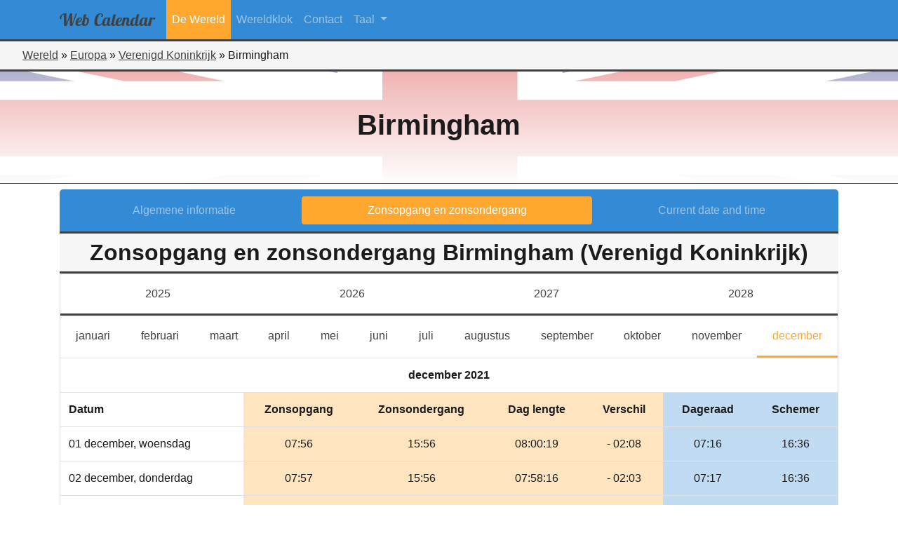

--- FILE ---
content_type: text/html; charset=UTF-8
request_url: https://web-calendar.org/nl/world/europa/verenigd-koninkrijk/birmingham?menu=sun&year=2021&month=12
body_size: 51192
content:
<!DOCTYPE html>
<html lang="en">
    <head>
                <meta charset="utf-8">
	    <title>Zonsopgang en zonsondergang tijden in Birmingham, Verenigd Koninkrijk voor december 2021</title>
        <meta name="description" content="De&#x20;zonsopgang&#x20;en&#x20;zonsondergang&#x20;tijden&#x20;in&#x20;Birmingham,&#x20;Verenigd&#x20;Koninkrijk&#x20;voor&#x20;december&#x20;2021.&#x20;De&#x20;schemeringstijden&#x20;worden&#x20;eveneens&#x20;getoond.">
<meta name="viewport" content="width&#x3D;device-width,&#x20;initial-scale&#x3D;1.0">
<meta http-equiv="X-UA-Compatible" content="IE&#x3D;edge">
        <!-- Le styles -->
        <link href="&#x2F;css&#x2F;fontawesome5.3.1&#x2F;css&#x2F;all.css" media="screen" rel="stylesheet" type="text&#x2F;css">
<link href="&#x2F;css&#x2F;bootstrap.min.css" media="screen" rel="stylesheet" type="text&#x2F;css">
<link href="&#x2F;css&#x2F;select2.min.css" media="screen" rel="stylesheet" type="text&#x2F;css">
<link href="&#x2F;css&#x2F;flag-icon.min.css" media="screen" rel="stylesheet" type="text&#x2F;css">
<link href="&#x2F;css&#x2F;style.css" media="screen" rel="stylesheet" type="text&#x2F;css">
        <!-- Scripts -->
        <script type="text&#x2F;javascript" src="&#x2F;js&#x2F;jquery-3.2.1.min.js"></script>
<script type="text&#x2F;javascript" src="&#x2F;js&#x2F;select2.full.min.js"></script>
<script type="text&#x2F;javascript" src="&#x2F;js&#x2F;bootstrap.bundle.min.js"></script>
<script type="text&#x2F;javascript" src="&#x2F;js&#x2F;selectLanguageFiles&#x2F;da.js"></script>
<script type="text&#x2F;javascript" src="&#x2F;js&#x2F;selectLanguageFiles&#x2F;pl.js"></script>
<script type="text&#x2F;javascript" src="&#x2F;js&#x2F;selectLanguageFiles&#x2F;sv.js"></script>
<script type="text&#x2F;javascript" src="&#x2F;js&#x2F;selectLanguageFiles&#x2F;pt.js"></script>
<script type="text&#x2F;javascript" src="&#x2F;js&#x2F;selectLanguageFiles&#x2F;fi.js"></script>
<script type="text&#x2F;javascript" src="&#x2F;js&#x2F;selectLanguageFiles&#x2F;is.js"></script>
<script type="text&#x2F;javascript" src="&#x2F;js&#x2F;selectLanguageFiles&#x2F;es.js"></script>
<script type="text&#x2F;javascript" src="&#x2F;js&#x2F;selectLanguageFiles&#x2F;it.js"></script>
<script type="text&#x2F;javascript" src="&#x2F;js&#x2F;selectLanguageFiles&#x2F;nl.js"></script>
<script type="text&#x2F;javascript" src="&#x2F;js&#x2F;selectLanguageFiles&#x2F;de.js"></script>
<script type="text&#x2F;javascript" src="&#x2F;js&#x2F;selectLanguageFiles&#x2F;fr.js"></script>
<script type="text&#x2F;javascript" src="&#x2F;js&#x2F;selectLanguageFiles&#x2F;en.js"></script>    </head>
    <body>
        <header role="banner">
            <!--
            <div id="logo-main">
                <span style="font-family: 'Lobster', cursive; font-size:3rem; color: rgb(46,46,46);">Web</span>
                <span style="font-family: 'Lobster', cursive; font-size:3rem; color: rgb(51,139,213);">Calendar</span>
            </div>
            -->
            <nav class="mainmenu navbar navbar-expand-lg navbar-dark bg-custom">
                <div class="container">
                    <button class="navbar-toggler" type="button" data-toggle="collapse" data-target="#navbarSupportedContent" aria-controls="navbarSupportedContent" aria-expanded="false" aria-label="Toggle navigation">
                        <span class="navbar-toggler-icon"></span>
                    </button>
                    <div class="collapse navbar-collapse" id="navbarSupportedContent">
                                    <a class="navbar-brand" href="/nl">
            <div id="logo-main">
                <span style="font-family: 'Lobster', cursive; font-size:1.5rem; color: rgb(65,65,65);">Web</span>
                <span style="font-family: 'Lobster', cursive; font-size:1.5rem; color: rgb(65,65,65);">Calendar</span>
            </div>
        </a>
        <ul class="navbar-nav">
                <li class="nav-item active">
            <a class="nav-link" href="/nl/world">De Wereld</a>
        </li>
                <li class="nav-item">
            <a class="nav-link" href="/nl/clock">Wereldklok</a>
        </li>
                <li class="nav-item">
            <a class="nav-link" href="/nl/contact">Contact</a>
        </li>
    </ul>
                            <ul class="navbar-nav mr-auto">
        <li class="nav-item dropdown">
            <a class="nav-link dropdown-toggle" href="#" id="navbarDropdown" role="button" data-toggle="dropdown" aria-haspopup="true" aria-expanded="false">
				Taal            </a>
            <div class="dropdown-menu" aria-labelledby="navbarDropdown">
				                    <a class="dropdown-item" href="/en/world/europe/united-kingdom/birmingham?menu=sun&year=2021&month=12">English</a>
				                    <a class="dropdown-item" href="/fr/world/europe/royaume-uni/birmingham?menu=sun&year=2021&month=12">Francais</a>
				                    <a class="dropdown-item active" href="/nl/world/europa/verenigd-koninkrijk/birmingham?menu=sun&year=2021&month=12">Nederlands</a>
				            </div>
        </li>
    </ul>

                                            </div>
                </div>
            </nav>
        </header>
    <div class="row no-gutters">
	<div class="col-12">
		<div style="padding:0.5rem 0 0.5rem 2rem; background-color: rgb(245,245,245); border-bottom:3px solid rgb(65,65,65);">
                                    <span><a title="Continenten van onze Aarde" href="/nl/world">Wereld</a></span> &raquo;
                                                <span><a title="Landen in Europa" href="/nl/world/europa">Europa</a></span> &raquo;
                                                <span><a title="Algemene informatie van Verenigd Koninkrijk" href="/nl/world/europa/verenigd-koninkrijk">Verenigd Koninkrijk</a></span> &raquo;
                                                <span>Birmingham</span>
                    		</div>
	</div>
</div><div class="flag flag-icon-background flag-icon-gb" style="background-position: center; background-size: 100% 250%;">
	<div style="background: linear-gradient( to bottom, rgba(255,255,255,0.7), rgba(255,255,255,1) );">
		<div class="imagebackground" style="background:none;">
			<div class="outerdiv" style="background:none;">
				<div class="row innerdiv">
					<h1 class="font-weight-bold">
						Birmingham					</h1>
				</div>
			</div>
		</div>
	</div>
</div>
<div class="container pt-2">
	<div class="row">
		<div class="col-lg-12">
            <nav class="secondary-menu nav nav-pills flex-column flex-md-row nav-justified">
                <a title="Algemene informatie van Birmingham (Verenigd Koninkrijk)" class="flex-sm-fill text-center nav-link" href="/nl/world/europa/verenigd-koninkrijk/birmingham?menu=general">Algemene informatie</a>
                <a title="Zonsopgang en zonsondergang tijden in Birmingham, Verenigd Koninkrijk voor januari 2026" class="flex-sm-fill text-center nav-link active" href="/nl/world/europa/verenigd-koninkrijk/birmingham?menu=sun">Zonsopgang en zonsondergang</a>
                <a title="Huidige datum en tijd voor Birmingham (Verenigd Koninkrijk)" class="flex-sm-fill text-center nav-link" href="/nl/world/europa/verenigd-koninkrijk/birmingham?menu=time">Current date and time</a>
            </nav>
            <h2 class="secondary-title m-0 p-2">Zonsopgang en zonsondergang Birmingham (Verenigd Koninkrijk)</h2>
            <div class="card mb-3">
                <div class="row no-gutters sunyear">
                                        <a title="Zonsopgang en zonsondergang tijden in Birmingham, Verenigd Koninkrijk voor december 2025" href="/nl/world/europa/verenigd-koninkrijk/birmingham?menu=sun&year=2025&month=12" class="col-3 py-3 text-center">
                        2025                    </a>
                                        <a title="Zonsopgang en zonsondergang tijden in Birmingham, Verenigd Koninkrijk voor december 2026" href="/nl/world/europa/verenigd-koninkrijk/birmingham?menu=sun&year=2026&month=12" class="col-3 py-3 text-center">
                        2026                    </a>
                                        <a title="Zonsopgang en zonsondergang tijden in Birmingham, Verenigd Koninkrijk voor december 2027" href="/nl/world/europa/verenigd-koninkrijk/birmingham?menu=sun&year=2027&month=12" class="col-3 py-3 text-center">
                        2027                    </a>
                                        <a title="Zonsopgang en zonsondergang tijden in Birmingham, Verenigd Koninkrijk voor december 2028" href="/nl/world/europa/verenigd-koninkrijk/birmingham?menu=sun&year=2028&month=12" class="col-3 py-3 text-center">
                        2028                    </a>
                                    </div>
                <nav class="sunmonth navbar navbar-expand-lg navbar-light">
                    <button class="navbar-toggler" type="button" data-toggle="collapse" data-target="#navbarTogglerDemo03" aria-controls="navbarTogglerDemo03" aria-expanded="false" aria-label="Toggle navigation">
                        <span class="navbar-toggler-icon"></span>
                    </button>
                    <div class="collapse navbar-collapse" id="navbarTogglerDemo03">
                        <ul class="navbar-nav nav-fill w-100">
                                                                                    <li class="nav-item ">
                                <a title="Zonsopgang en zonsondergang tijden in Birmingham, Verenigd Koninkrijk voor januari 2021" class="nav-link" href="/nl/world/europa/verenigd-koninkrijk/birmingham?menu=sun&year=2021&month=1">januari<span class="sr-only">januari</span></a>
                            </li>
                                                                                    <li class="nav-item ">
                                <a title="Zonsopgang en zonsondergang tijden in Birmingham, Verenigd Koninkrijk voor februari 2021" class="nav-link" href="/nl/world/europa/verenigd-koninkrijk/birmingham?menu=sun&year=2021&month=2">februari<span class="sr-only">februari</span></a>
                            </li>
                                                                                    <li class="nav-item ">
                                <a title="Zonsopgang en zonsondergang tijden in Birmingham, Verenigd Koninkrijk voor maart 2021" class="nav-link" href="/nl/world/europa/verenigd-koninkrijk/birmingham?menu=sun&year=2021&month=3">maart<span class="sr-only">maart</span></a>
                            </li>
                                                                                    <li class="nav-item ">
                                <a title="Zonsopgang en zonsondergang tijden in Birmingham, Verenigd Koninkrijk voor april 2021" class="nav-link" href="/nl/world/europa/verenigd-koninkrijk/birmingham?menu=sun&year=2021&month=4">april<span class="sr-only">april</span></a>
                            </li>
                                                                                    <li class="nav-item ">
                                <a title="Zonsopgang en zonsondergang tijden in Birmingham, Verenigd Koninkrijk voor mei 2021" class="nav-link" href="/nl/world/europa/verenigd-koninkrijk/birmingham?menu=sun&year=2021&month=5">mei<span class="sr-only">mei</span></a>
                            </li>
                                                                                    <li class="nav-item ">
                                <a title="Zonsopgang en zonsondergang tijden in Birmingham, Verenigd Koninkrijk voor juni 2021" class="nav-link" href="/nl/world/europa/verenigd-koninkrijk/birmingham?menu=sun&year=2021&month=6">juni<span class="sr-only">juni</span></a>
                            </li>
                                                                                    <li class="nav-item ">
                                <a title="Zonsopgang en zonsondergang tijden in Birmingham, Verenigd Koninkrijk voor juli 2021" class="nav-link" href="/nl/world/europa/verenigd-koninkrijk/birmingham?menu=sun&year=2021&month=7">juli<span class="sr-only">juli</span></a>
                            </li>
                                                                                    <li class="nav-item ">
                                <a title="Zonsopgang en zonsondergang tijden in Birmingham, Verenigd Koninkrijk voor augustus 2021" class="nav-link" href="/nl/world/europa/verenigd-koninkrijk/birmingham?menu=sun&year=2021&month=8">augustus<span class="sr-only">augustus</span></a>
                            </li>
                                                                                    <li class="nav-item ">
                                <a title="Zonsopgang en zonsondergang tijden in Birmingham, Verenigd Koninkrijk voor september 2021" class="nav-link" href="/nl/world/europa/verenigd-koninkrijk/birmingham?menu=sun&year=2021&month=9">september<span class="sr-only">september</span></a>
                            </li>
                                                                                    <li class="nav-item ">
                                <a title="Zonsopgang en zonsondergang tijden in Birmingham, Verenigd Koninkrijk voor oktober 2021" class="nav-link" href="/nl/world/europa/verenigd-koninkrijk/birmingham?menu=sun&year=2021&month=10">oktober<span class="sr-only">oktober</span></a>
                            </li>
                                                                                    <li class="nav-item ">
                                <a title="Zonsopgang en zonsondergang tijden in Birmingham, Verenigd Koninkrijk voor november 2021" class="nav-link" href="/nl/world/europa/verenigd-koninkrijk/birmingham?menu=sun&year=2021&month=11">november<span class="sr-only">november</span></a>
                            </li>
                                                                                    <li class="nav-item  active">
                                <a title="Zonsopgang en zonsondergang tijden in Birmingham, Verenigd Koninkrijk voor december 2021" class="nav-link" href="/nl/world/europa/verenigd-koninkrijk/birmingham?menu=sun&year=2021&month=12">december<span class="sr-only">december</span></a>
                            </li>
                                                    </ul>
                    </div>
                </nav>
                <table class="table m-0">
                    <colgroup>
                        <col>
                        <col span="4" style="background-color: rgba(255,167,47,0.3);">
                        <col span="2" style="background-color: rgba(51,139,213,0.3);">
                    </colgroup>
                    <tbody>
                                                        <tr>
                                    <th colspan="7" class="text-center" >december 2021</th>
                                </tr>
                                <tr class="text-center">
                                    <th class="text-left">Datum</th>
                                    <th>Zonsopgang</th>
                                    <th>Zonsondergang</th>
                                    <th class="d-none d-sm-table-cell">Dag lengte</th>
                                    <th class="d-none d-sm-table-cell">Verschil</th>
                                    <th class="d-none d-md-table-cell">Dageraad</th>
                                    <th class="d-none d-md-table-cell">Schemer</th>
                                </tr>
	                                                        <tr>
                                <td class="align-middle">01 december, woensdag</td>
                                <td class="text-center align-middle">
                                    07:56                                </td>
                                <td class="text-center align-middle">
		                            15:56                                </td>
                                <td class="text-center align-middle d-none d-sm-table-cell">
	                                08:00:19                                </td>
                                <td class="text-center align-middle d-none d-sm-table-cell">
		                            - 02:08                                </td>
                                <td class="text-center align-middle d-none d-md-table-cell">
		                            07:16                                </td>
                                <td class="text-center align-middle d-none d-md-table-cell">
		                            16:36                                </td>
                            </tr>
                                                        <tr>
                                <td class="align-middle">02 december, donderdag</td>
                                <td class="text-center align-middle">
                                    07:57                                </td>
                                <td class="text-center align-middle">
		                            15:56                                </td>
                                <td class="text-center align-middle d-none d-sm-table-cell">
	                                07:58:16                                </td>
                                <td class="text-center align-middle d-none d-sm-table-cell">
		                            - 02:03                                </td>
                                <td class="text-center align-middle d-none d-md-table-cell">
		                            07:17                                </td>
                                <td class="text-center align-middle d-none d-md-table-cell">
		                            16:36                                </td>
                            </tr>
                                                        <tr>
                                <td class="align-middle">03 december, vrijdag</td>
                                <td class="text-center align-middle">
                                    07:59                                </td>
                                <td class="text-center align-middle">
		                            15:55                                </td>
                                <td class="text-center align-middle d-none d-sm-table-cell">
	                                07:56:18                                </td>
                                <td class="text-center align-middle d-none d-sm-table-cell">
		                            - 01:58                                </td>
                                <td class="text-center align-middle d-none d-md-table-cell">
		                            07:18                                </td>
                                <td class="text-center align-middle d-none d-md-table-cell">
		                            16:35                                </td>
                            </tr>
                                                        <tr>
                                <td class="align-middle">04 december, zaterdag</td>
                                <td class="text-center align-middle">
                                    08:00                                </td>
                                <td class="text-center align-middle">
		                            15:54                                </td>
                                <td class="text-center align-middle d-none d-sm-table-cell">
	                                07:54:25                                </td>
                                <td class="text-center align-middle d-none d-sm-table-cell">
		                            - 01:53                                </td>
                                <td class="text-center align-middle d-none d-md-table-cell">
		                            07:20                                </td>
                                <td class="text-center align-middle d-none d-md-table-cell">
		                            16:35                                </td>
                            </tr>
                                                        <tr>
                                <td class="align-middle">05 december, zondag</td>
                                <td class="text-center align-middle">
                                    08:01                                </td>
                                <td class="text-center align-middle">
		                            15:54                                </td>
                                <td class="text-center align-middle d-none d-sm-table-cell">
	                                07:52:39                                </td>
                                <td class="text-center align-middle d-none d-sm-table-cell">
		                            - 01:46                                </td>
                                <td class="text-center align-middle d-none d-md-table-cell">
		                            07:21                                </td>
                                <td class="text-center align-middle d-none d-md-table-cell">
		                            16:35                                </td>
                            </tr>
                                                        <tr>
                                <td class="align-middle">06 december, maandag</td>
                                <td class="text-center align-middle">
                                    08:03                                </td>
                                <td class="text-center align-middle">
		                            15:54                                </td>
                                <td class="text-center align-middle d-none d-sm-table-cell">
	                                07:50:57                                </td>
                                <td class="text-center align-middle d-none d-sm-table-cell">
		                            - 01:42                                </td>
                                <td class="text-center align-middle d-none d-md-table-cell">
		                            07:22                                </td>
                                <td class="text-center align-middle d-none d-md-table-cell">
		                            16:34                                </td>
                            </tr>
                                                        <tr>
                                <td class="align-middle">07 december, dinsdag</td>
                                <td class="text-center align-middle">
                                    08:04                                </td>
                                <td class="text-center align-middle">
		                            15:53                                </td>
                                <td class="text-center align-middle d-none d-sm-table-cell">
	                                07:49:22                                </td>
                                <td class="text-center align-middle d-none d-sm-table-cell">
		                            - 01:35                                </td>
                                <td class="text-center align-middle d-none d-md-table-cell">
		                            07:23                                </td>
                                <td class="text-center align-middle d-none d-md-table-cell">
		                            16:34                                </td>
                            </tr>
                                                        <tr>
                                <td class="align-middle">08 december, woensdag</td>
                                <td class="text-center align-middle">
                                    08:05                                </td>
                                <td class="text-center align-middle">
		                            15:53                                </td>
                                <td class="text-center align-middle d-none d-sm-table-cell">
	                                07:47:53                                </td>
                                <td class="text-center align-middle d-none d-sm-table-cell">
		                            - 01:29                                </td>
                                <td class="text-center align-middle d-none d-md-table-cell">
		                            07:24                                </td>
                                <td class="text-center align-middle d-none d-md-table-cell">
		                            16:34                                </td>
                            </tr>
                                                        <tr>
                                <td class="align-middle">09 december, donderdag</td>
                                <td class="text-center align-middle">
                                    08:06                                </td>
                                <td class="text-center align-middle">
		                            15:53                                </td>
                                <td class="text-center align-middle d-none d-sm-table-cell">
	                                07:46:29                                </td>
                                <td class="text-center align-middle d-none d-sm-table-cell">
		                            - 01:24                                </td>
                                <td class="text-center align-middle d-none d-md-table-cell">
		                            07:25                                </td>
                                <td class="text-center align-middle d-none d-md-table-cell">
		                            16:34                                </td>
                            </tr>
                                                        <tr>
                                <td class="align-middle">10 december, vrijdag</td>
                                <td class="text-center align-middle">
                                    08:07                                </td>
                                <td class="text-center align-middle">
		                            15:52                                </td>
                                <td class="text-center align-middle d-none d-sm-table-cell">
	                                07:45:13                                </td>
                                <td class="text-center align-middle d-none d-sm-table-cell">
		                            - 01:16                                </td>
                                <td class="text-center align-middle d-none d-md-table-cell">
		                            07:26                                </td>
                                <td class="text-center align-middle d-none d-md-table-cell">
		                            16:34                                </td>
                            </tr>
                                                        <tr>
                                <td class="align-middle">11 december, zaterdag</td>
                                <td class="text-center align-middle">
                                    08:08                                </td>
                                <td class="text-center align-middle">
		                            15:52                                </td>
                                <td class="text-center align-middle d-none d-sm-table-cell">
	                                07:44:01                                </td>
                                <td class="text-center align-middle d-none d-sm-table-cell">
		                            - 01:12                                </td>
                                <td class="text-center align-middle d-none d-md-table-cell">
		                            07:27                                </td>
                                <td class="text-center align-middle d-none d-md-table-cell">
		                            16:34                                </td>
                            </tr>
                                                        <tr>
                                <td class="align-middle">12 december, zondag</td>
                                <td class="text-center align-middle">
                                    08:09                                </td>
                                <td class="text-center align-middle">
		                            15:52                                </td>
                                <td class="text-center align-middle d-none d-sm-table-cell">
	                                07:42:57                                </td>
                                <td class="text-center align-middle d-none d-sm-table-cell">
		                            - 01:04                                </td>
                                <td class="text-center align-middle d-none d-md-table-cell">
		                            07:28                                </td>
                                <td class="text-center align-middle d-none d-md-table-cell">
		                            16:34                                </td>
                            </tr>
                                                        <tr>
                                <td class="align-middle">13 december, maandag</td>
                                <td class="text-center align-middle">
                                    08:10                                </td>
                                <td class="text-center align-middle">
		                            15:52                                </td>
                                <td class="text-center align-middle d-none d-sm-table-cell">
	                                07:41:59                                </td>
                                <td class="text-center align-middle d-none d-sm-table-cell">
		                            - 00:58                                </td>
                                <td class="text-center align-middle d-none d-md-table-cell">
		                            07:29                                </td>
                                <td class="text-center align-middle d-none d-md-table-cell">
		                            16:34                                </td>
                            </tr>
                                                        <tr>
                                <td class="align-middle">14 december, dinsdag</td>
                                <td class="text-center align-middle">
                                    08:11                                </td>
                                <td class="text-center align-middle">
		                            15:52                                </td>
                                <td class="text-center align-middle d-none d-sm-table-cell">
	                                07:41:07                                </td>
                                <td class="text-center align-middle d-none d-sm-table-cell">
		                            - 00:52                                </td>
                                <td class="text-center align-middle d-none d-md-table-cell">
		                            07:30                                </td>
                                <td class="text-center align-middle d-none d-md-table-cell">
		                            16:34                                </td>
                            </tr>
                                                        <tr>
                                <td class="align-middle">15 december, woensdag</td>
                                <td class="text-center align-middle">
                                    08:12                                </td>
                                <td class="text-center align-middle">
		                            15:52                                </td>
                                <td class="text-center align-middle d-none d-sm-table-cell">
	                                07:40:22                                </td>
                                <td class="text-center align-middle d-none d-sm-table-cell">
		                            - 00:45                                </td>
                                <td class="text-center align-middle d-none d-md-table-cell">
		                            07:31                                </td>
                                <td class="text-center align-middle d-none d-md-table-cell">
		                            16:34                                </td>
                            </tr>
                                                        <tr>
                                <td class="align-middle">16 december, donderdag</td>
                                <td class="text-center align-middle">
                                    08:13                                </td>
                                <td class="text-center align-middle">
		                            15:53                                </td>
                                <td class="text-center align-middle d-none d-sm-table-cell">
	                                07:39:44                                </td>
                                <td class="text-center align-middle d-none d-sm-table-cell">
		                            - 00:38                                </td>
                                <td class="text-center align-middle d-none d-md-table-cell">
		                            07:31                                </td>
                                <td class="text-center align-middle d-none d-md-table-cell">
		                            16:34                                </td>
                            </tr>
                                                        <tr>
                                <td class="align-middle">17 december, vrijdag</td>
                                <td class="text-center align-middle">
                                    08:14                                </td>
                                <td class="text-center align-middle">
		                            15:53                                </td>
                                <td class="text-center align-middle d-none d-sm-table-cell">
	                                07:39:13                                </td>
                                <td class="text-center align-middle d-none d-sm-table-cell">
		                            - 00:31                                </td>
                                <td class="text-center align-middle d-none d-md-table-cell">
		                            07:32                                </td>
                                <td class="text-center align-middle d-none d-md-table-cell">
		                            16:34                                </td>
                            </tr>
                                                        <tr>
                                <td class="align-middle">18 december, zaterdag</td>
                                <td class="text-center align-middle">
                                    08:14                                </td>
                                <td class="text-center align-middle">
		                            15:53                                </td>
                                <td class="text-center align-middle d-none d-sm-table-cell">
	                                07:38:47                                </td>
                                <td class="text-center align-middle d-none d-sm-table-cell">
		                            - 00:26                                </td>
                                <td class="text-center align-middle d-none d-md-table-cell">
		                            07:33                                </td>
                                <td class="text-center align-middle d-none d-md-table-cell">
		                            16:35                                </td>
                            </tr>
                                                        <tr>
                                <td class="align-middle">19 december, zondag</td>
                                <td class="text-center align-middle">
                                    08:15                                </td>
                                <td class="text-center align-middle">
		                            15:54                                </td>
                                <td class="text-center align-middle d-none d-sm-table-cell">
	                                07:38:30                                </td>
                                <td class="text-center align-middle d-none d-sm-table-cell">
		                            - 00:17                                </td>
                                <td class="text-center align-middle d-none d-md-table-cell">
		                            07:34                                </td>
                                <td class="text-center align-middle d-none d-md-table-cell">
		                            16:35                                </td>
                            </tr>
                                                        <tr>
                                <td class="align-middle">20 december, maandag</td>
                                <td class="text-center align-middle">
                                    08:16                                </td>
                                <td class="text-center align-middle">
		                            15:54                                </td>
                                <td class="text-center align-middle d-none d-sm-table-cell">
	                                07:38:18                                </td>
                                <td class="text-center align-middle d-none d-sm-table-cell">
		                            - 00:12                                </td>
                                <td class="text-center align-middle d-none d-md-table-cell">
		                            07:34                                </td>
                                <td class="text-center align-middle d-none d-md-table-cell">
		                            16:35                                </td>
                            </tr>
                                                        <tr>
                                <td class="align-middle">21 december, dinsdag</td>
                                <td class="text-center align-middle">
                                    08:16                                </td>
                                <td class="text-center align-middle">
		                            15:54                                </td>
                                <td class="text-center align-middle d-none d-sm-table-cell">
	                                07:38:13                                </td>
                                <td class="text-center align-middle d-none d-sm-table-cell">
		                            - 00:05                                </td>
                                <td class="text-center align-middle d-none d-md-table-cell">
		                            07:35                                </td>
                                <td class="text-center align-middle d-none d-md-table-cell">
		                            16:36                                </td>
                            </tr>
                                                        <tr>
                                <td class="align-middle">22 december, woensdag</td>
                                <td class="text-center align-middle">
                                    08:17                                </td>
                                <td class="text-center align-middle">
		                            15:55                                </td>
                                <td class="text-center align-middle d-none d-sm-table-cell">
	                                07:38:16                                </td>
                                <td class="text-center align-middle d-none d-sm-table-cell">
		                            + 00:03                                </td>
                                <td class="text-center align-middle d-none d-md-table-cell">
		                            07:35                                </td>
                                <td class="text-center align-middle d-none d-md-table-cell">
		                            16:36                                </td>
                            </tr>
                                                        <tr>
                                <td class="align-middle">23 december, donderdag</td>
                                <td class="text-center align-middle">
                                    08:17                                </td>
                                <td class="text-center align-middle">
		                            15:56                                </td>
                                <td class="text-center align-middle d-none d-sm-table-cell">
	                                07:38:26                                </td>
                                <td class="text-center align-middle d-none d-sm-table-cell">
		                            + 00:10                                </td>
                                <td class="text-center align-middle d-none d-md-table-cell">
		                            07:36                                </td>
                                <td class="text-center align-middle d-none d-md-table-cell">
		                            16:37                                </td>
                            </tr>
                                                        <tr>
                                <td class="align-middle">24 december, vrijdag</td>
                                <td class="text-center align-middle">
                                    08:17                                </td>
                                <td class="text-center align-middle">
		                            15:56                                </td>
                                <td class="text-center align-middle d-none d-sm-table-cell">
	                                07:38:41                                </td>
                                <td class="text-center align-middle d-none d-sm-table-cell">
		                            + 00:15                                </td>
                                <td class="text-center align-middle d-none d-md-table-cell">
		                            07:36                                </td>
                                <td class="text-center align-middle d-none d-md-table-cell">
		                            16:38                                </td>
                            </tr>
                                                        <tr>
                                <td class="align-middle">25 december, zaterdag</td>
                                <td class="text-center align-middle">
                                    08:18                                </td>
                                <td class="text-center align-middle">
		                            15:57                                </td>
                                <td class="text-center align-middle d-none d-sm-table-cell">
	                                07:39:04                                </td>
                                <td class="text-center align-middle d-none d-sm-table-cell">
		                            + 00:23                                </td>
                                <td class="text-center align-middle d-none d-md-table-cell">
		                            07:36                                </td>
                                <td class="text-center align-middle d-none d-md-table-cell">
		                            16:38                                </td>
                            </tr>
                                                        <tr>
                                <td class="align-middle">26 december, zondag</td>
                                <td class="text-center align-middle">
                                    08:18                                </td>
                                <td class="text-center align-middle">
		                            15:58                                </td>
                                <td class="text-center align-middle d-none d-sm-table-cell">
	                                07:39:34                                </td>
                                <td class="text-center align-middle d-none d-sm-table-cell">
		                            + 00:30                                </td>
                                <td class="text-center align-middle d-none d-md-table-cell">
		                            07:37                                </td>
                                <td class="text-center align-middle d-none d-md-table-cell">
		                            16:39                                </td>
                            </tr>
                                                        <tr>
                                <td class="align-middle">27 december, maandag</td>
                                <td class="text-center align-middle">
                                    08:18                                </td>
                                <td class="text-center align-middle">
		                            15:58                                </td>
                                <td class="text-center align-middle d-none d-sm-table-cell">
	                                07:40:11                                </td>
                                <td class="text-center align-middle d-none d-sm-table-cell">
		                            + 00:37                                </td>
                                <td class="text-center align-middle d-none d-md-table-cell">
		                            07:37                                </td>
                                <td class="text-center align-middle d-none d-md-table-cell">
		                            16:40                                </td>
                            </tr>
                                                        <tr>
                                <td class="align-middle">28 december, dinsdag</td>
                                <td class="text-center align-middle">
                                    08:18                                </td>
                                <td class="text-center align-middle">
		                            15:59                                </td>
                                <td class="text-center align-middle d-none d-sm-table-cell">
	                                07:40:54                                </td>
                                <td class="text-center align-middle d-none d-sm-table-cell">
		                            + 00:43                                </td>
                                <td class="text-center align-middle d-none d-md-table-cell">
		                            07:37                                </td>
                                <td class="text-center align-middle d-none d-md-table-cell">
		                            16:41                                </td>
                            </tr>
                                                        <tr>
                                <td class="align-middle">29 december, woensdag</td>
                                <td class="text-center align-middle">
                                    08:18                                </td>
                                <td class="text-center align-middle">
		                            16:00                                </td>
                                <td class="text-center align-middle d-none d-sm-table-cell">
	                                07:41:44                                </td>
                                <td class="text-center align-middle d-none d-sm-table-cell">
		                            + 00:50                                </td>
                                <td class="text-center align-middle d-none d-md-table-cell">
		                            07:37                                </td>
                                <td class="text-center align-middle d-none d-md-table-cell">
		                            16:41                                </td>
                            </tr>
                                                        <tr>
                                <td class="align-middle">30 december, donderdag</td>
                                <td class="text-center align-middle">
                                    08:18                                </td>
                                <td class="text-center align-middle">
		                            16:01                                </td>
                                <td class="text-center align-middle d-none d-sm-table-cell">
	                                07:42:40                                </td>
                                <td class="text-center align-middle d-none d-sm-table-cell">
		                            + 00:56                                </td>
                                <td class="text-center align-middle d-none d-md-table-cell">
		                            07:37                                </td>
                                <td class="text-center align-middle d-none d-md-table-cell">
		                            16:42                                </td>
                            </tr>
                                                        <tr>
                                <td class="align-middle">31 december, vrijdag</td>
                                <td class="text-center align-middle">
                                    08:18                                </td>
                                <td class="text-center align-middle">
		                            16:02                                </td>
                                <td class="text-center align-middle d-none d-sm-table-cell">
	                                07:43:43                                </td>
                                <td class="text-center align-middle d-none d-sm-table-cell">
		                            + 01:03                                </td>
                                <td class="text-center align-middle d-none d-md-table-cell">
		                            07:37                                </td>
                                <td class="text-center align-middle d-none d-md-table-cell">
		                            16:43                                </td>
                            </tr>
                                                </tbody>
                </table>
			</div>
		</div>
	</div>
</div>
    </body>
</html>
